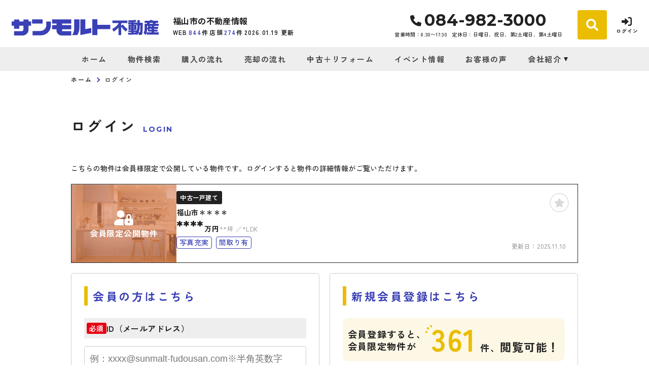

--- FILE ---
content_type: text/html; charset=UTF-8
request_url: https://www.sunmalt-fudousan.com/estate/detail?no=3000599
body_size: 8157
content:
<!DOCTYPE html>
<html lang="ja">
<head>
  <!-- ver.4.2.3a -->
  <meta charset="UTF-8">
  <meta http-equiv="X-UA-Compatible" content="IE=edge">
  <title>中古戸建て 福山市＊＊＊＊｜福山市の不動産情報なら、サンモルト不動産
</title>
<meta name="description" content="" />

<meta name="viewport" content="width=device-width, initial-scale=1.0">
<meta name="format-detection" content="telephone=no,address=no,email=no">
<meta name="csrf-token" content="yyiEtW0z8eO0UFM5ba2NwXZnx3kenl23qC4IlfUL">
<meta property="og:title" content="中古戸建て 福山市＊＊＊＊">
<meta property="og:description" content="">
<meta property="og:type" content="website">
<meta property="og:url" content="https://www.sunmalt-fudousan.com/estate/detail?no=3000599">
<meta property="og:image" content="https://www.sunmalt-fudousan.com/res/img/ogp_logo.png">
<meta property="og:site_name" content="サンモルト不動産">
<meta name="twitter:card" content="summary">
<meta name="twitter:title" content="中古戸建て 福山市＊＊＊＊">
<meta name="twitter:description" content="">
<meta name="twitter:image" content="https://www.sunmalt-fudousan.com/res/img/ogp_logo.png">

<link rel="shortcut icon" href="https://www.sunmalt-fudousan.com/favicon.ico" type="image/x-icon">
<link rel="apple-touch-icon" href="https://www.sunmalt-fudousan.com/apple-touch-icon.png" sizes="180x180">

<link rel="preconnect" href="https://fonts.googleapis.com">
<link rel="preconnect" href="https://fonts.gstatic.com" crossorigin>

<link href="https://fonts.googleapis.com/css2?family=Noto+Sans+JP:wght@500;700;900&family=Roboto:wght@500;700;900&display=swap" rel="stylesheet">
<link href="https://fonts.googleapis.com/css2?family=Zen+Kaku+Gothic+New:wght@400;500;700;900&display=swap" rel="stylesheet">
<link href="https://fonts.googleapis.com/css2?family=Montserrat:wght@700;800;900&display=swap" rel="stylesheet">

  <link rel="stylesheet" href="https://www.sunmalt-fudousan.com/packages/fontawesome/css/all.css?20231122143620" type="text/css" media="all" />
<link rel="stylesheet" href="https://www.sunmalt-fudousan.com/packages/sweetalert/sweetalert2.min.css?20231122143620" type="text/css" media="all" />
<link rel="stylesheet" href="https://www.sunmalt-fudousan.com/res/css/style.css?20250630160822" type="text/css" media="all" />
  <link rel="stylesheet" href="https://www.sunmalt-fudousan.com/res/css/member.css?20240802091853" type="text/css" media="all"/>
  <!-- Google Tag Manager -->
<script>(function(w,d,s,l,i){w[l]=w[l]||[];w[l].push({'gtm.start':
new Date().getTime(),event:'gtm.js'});var f=d.getElementsByTagName(s)[0],
j=d.createElement(s),dl=l!='dataLayer'?'&l='+l:'';j.async=true;j.src=
'https://www.googletagmanager.com/gtm.js?id='+i+dl;f.parentNode.insertBefore(j,f);
})(window,document,'script','dataLayer','GTM-K37XV7S2');</script>
<!-- End Google Tag Manager -->
</head>
<body id="top" class="l-body page-member">
<!-- Google Tag Manager (noscript) -->
<noscript><iframe src="https://www.googletagmanager.com/ns.html?id=GTM-K37XV7S2"
height="0" width="0" style="display:none;visibility:hidden"></iframe></noscript>
<!-- End Google Tag Manager (noscript) -->
  <header id="header" class="l-header">
  <div class="l-header__inner">
    <div class="l-header__logoBlock">
      <div class="l-header__caption u-d-onlyPC">
        <p class="l-header__description">
          福山市の不動産情報
        </p>
        <div class="l-header__count u-d-onlyPC">
  <div class="l-header__count__bukken">
    <div class="l-header__count__item">WEB<span class="l-header__count__number u-d-onlyPC__number"><span>844</span>件</span></div>
    <div class="l-header__count__item">店頭<span class="l-header__count__number u-d-onlyPC__number"><span>274</span>件</span></div>
  </div>
      <div class="l-header__count__update u-d-onlyPC__update">2026.01.19&nbsp;<span class="l-header__count__update__text">更新</span></div>
  </div>
      </div>
      <div class="l-header__caption u-d-onlySP">
        <p class="l-header__description">福山市の<br>不動産情報</p>
      </div>
              <div class="l-header__logo">
          <a class="l-header__logo__link" href="https://www.sunmalt-fudousan.com">
  <img class="l-header__logo__image" src="https://www.sunmalt-fudousan.com/res/img/logo.svg" alt="福山市の不動産情報は、サンモルト不動産へ">
</a>
        </div>
          </div>

    <div class="l-header__information u-d-onlyPC">
            <address class="l-header__phone"><i class="fa-solid fa-phone l-header__phone__icon"></i>084-982-3000</address>
      <p class="l-header__businessHour">
                  <span class="l-header__businessHour__item">営業時間：8:30〜17:30</span>
                          <span class="l-header__businessHour__item">定休日：日曜日、祝日、第2土曜日、第4土曜日</span>
              </p>
    </div>

    <ul class="l-header__buttons">
      <li class="l-header__buttons__item">
        <a href="https://www.sunmalt-fudousan.com/estate/search" class="l-header__button l-header__button--search">
          <i class="fa-solid fa-magnifying-glass l-header__button__icon l-header__button__icon--l"></i>
          <span class="l-header__button__text u-d-n">物件検索</span>
        </a>
      </li>
      <li class="l-header__buttons__item">
        <a href="tel:084-982-3000" class="l-header__button l-header__button--tel u-d-onlySP">
          <i class="fa-solid fa-phone l-header__button__icon l-header__button__icon--tel"></i>
          <span class="l-header__button__text">電話する</span>
        </a>
      </li>
              <li class="l-header__buttons__item">
          <a href="https://www.sunmalt-fudousan.com/member/login" class="l-header__button l-header__button--login">
            <i class="fa-solid fa-right-to-bracket l-header__button__icon"></i>
            <span class="l-header__button__text">ログイン</span>
          </a>
        </li>
            <li class="l-header__buttons__item">
        <button class="l-header__button l-header__button--burger u-d-onlySP" id="burger-button" type="button">
          <span class="l-header__button__icon l-header__button__bars">
            <span class="l-header__button__bars__item"></span>
            <span class="l-header__button__bars__item"></span>
            <span class="l-header__button__bars__item"></span>
          </span>
          <span class="l-header__button__text u-d-n">MENU</span>
        </button>
      </li>
    </ul>
  </div>

      <div class="l-memberContents u-d-onlySP">
  <div class="l-memberContents__inner">
    <p class="l-memberContents__title">会員限定<span class="l-memberContents__title__under">コンテンツ</span></p>
    <div class="l-memberContents__buttonList">
      <a class="l-memberContents__button l-memberContents__button--favorite" href="https://www.sunmalt-fudousan.com/ajax_gateway" data-phery-args="{&quot;mode&quot;:&quot;favorite&quot;}" data-phery-remote="ajax_member_contents_popup" onclick="return false;" ><i class="fa-solid fa-star l-memberContents__button__icon"></i>お気に入り </a>
      <a class="l-memberContents__button l-memberContents__button--matching" href="https://www.sunmalt-fudousan.com/ajax_gateway" data-phery-args="{&quot;mode&quot;:&quot;matching&quot;}" data-phery-remote="ajax_member_contents_popup" onclick="return false;" ><i class="fa-solid fa-heart l-memberContents__button__icon"></i>マッチング物件 </a>
    </div>
    <a class="l-memberContents__register" href="https://www.sunmalt-fudousan.com/regist">会員登録はこちら</a>
  </div>
</div>
    <div class="l-header__count u-d-onlySP">
  <div class="l-header__count__bukken">
    <div class="l-header__count__item">WEB<span class="l-header__count__number u-d-onlySP__number"><span>844</span>件</span></div>
    <div class="l-header__count__item">店頭<span class="l-header__count__number u-d-onlySP__number"><span>274</span>件</span></div>
  </div>
      <div class="l-header__count__update u-d-onlySP__update">2026.01.19&nbsp;<span class="l-header__count__update__text">更新</span></div>
  </div>
  <nav class="l-gNavi u-d-onlyPC">
  <div class="l-wrap">
    <ul class="l-gNavi__inner">
      <li id="gNavi-home" class="l-gNavi__item">
        <a href="https://www.sunmalt-fudousan.com" class="l-gNavi__link">ホーム</a>
      </li>
      <li id="gNavi-estate" class="l-gNavi__item">
        <a href="https://www.sunmalt-fudousan.com/estate/search" class="l-gNavi__link">物件検索</a>
      </li>
      <li id="gNavi-buy" class="l-gNavi__item">
        <a href="https://www.sunmalt-fudousan.com/buy" class="l-gNavi__link">購入の流れ</a>
      </li>
      <li id="gNavi-sell" class="l-gNavi__item">
        <a href="https://www.sunmalt-fudousan.com/sell" class="l-gNavi__link">売却の流れ</a>
      </li>
      <li id="gNavi-reform" class="l-gNavi__item">
        <a href="https://www.sunmalt-fudousan.com/reform" class="l-gNavi__link">中古＋リフォーム</a>
      </li>
      <li id="gNavi-event" class="l-gNavi__item">
        <a href="https://www.sunmalt-fudousan.com/event" class="l-gNavi__link">イベント情報</a>
      </li>
      <li id="gNavi-voice" class="l-gNavi__item">
        <a href="https://www.sunmalt-fudousan.com/voice" class="l-gNavi__link">お客様の声</a>
      </li>
      <li id="gNavi-company" class="l-gNavi__item">
        <a href="https://www.sunmalt-fudousan.com/company" class="l-gNavi__link l-gNavi__link--dropdown">会社紹介</a>
        <ul class="l-gNavi__dropdown">
          <li class="l-gNavi__dropdown__item">
            <a href="https://www.sunmalt-fudousan.com/company" class="l-gNavi__dropdown__link">会社概要</a>
          </li>
          <li class="l-gNavi__dropdown__item">
            <a href="https://www.sunmalt-fudousan.com/company/message" class="l-gNavi__dropdown__link">代表あいさつ</a>
          </li>
          <li class="l-gNavi__dropdown__item">
            <a href="https://www.sunmalt-fudousan.com/company/staff" class="l-gNavi__dropdown__link">スタッフ紹介</a>
          </li>
        </ul>
      </li>
    </ul>
  </div>
</nav>
  <nav id="burger-menu" class="l-burger u-d-onlySP">
  <div class="l-burger__bg js-burger-close"></div>
  <div class="l-burger__close js-burger-close"></div>
  <div class="l-burger__content">
    <div class="l-burger__login">
              <a href="https://www.sunmalt-fudousan.com/member/login" class="l-burger__login__button l-burger__login__button--sub1">ログイン</a>
          </div>
    <div class="l-burger__contentLinks">
      <div class="l-burger__contentLinks__heading">物件検索</div>
      <div class="l-burger__contentLinks__data">
        <a class="l-burger__contentLinks__item" href="https://www.sunmalt-fudousan.com/estate/search#type">物件種別から探す</a>
        <a class="l-burger__contentLinks__item" href="https://www.sunmalt-fudousan.com/estate/search#area">地域名から探す</a>
        <a class="l-burger__contentLinks__item" href="https://www.sunmalt-fudousan.com/estate/search#school">学校区から探す</a>
        <a class="l-burger__contentLinks__item" href="https://www.sunmalt-fudousan.com/estate/search#line">沿線から探す</a>
      </div>
      <div class="l-burger__contentLinks__heading">コンテンツ</div>
      <div class="l-burger__contentLinks__data">
        <a class="l-burger__contentLinks__item" href="https://www.sunmalt-fudousan.com/buy">購入の流れ</a>
        <a class="l-burger__contentLinks__item" href="https://www.sunmalt-fudousan.com/sell">売却の流れ</a>
        <a class="l-burger__contentLinks__item" href="https://www.sunmalt-fudousan.com/event">イベント情報</a>
        <a class="l-burger__contentLinks__item" href="https://www.sunmalt-fudousan.com/voice">お客様の声</a>
        <a class="l-burger__contentLinks__item" href="https://www.sunmalt-fudousan.com/reform">中古＋リフォーム</a>
      </div>
      <div class="l-burger__contentLinks__heading">会社紹介</div>
      <div class="l-burger__contentLinks__data">
        <a class="l-burger__contentLinks__item" href="https://www.sunmalt-fudousan.com/company">会社概要</a>
        <a class="l-burger__contentLinks__item" href="https://www.sunmalt-fudousan.com/company/message">代表あいさつ</a>
        <a class="l-burger__contentLinks__item" href="https://www.sunmalt-fudousan.com/company/staff">スタッフ紹介</a>
      </div>
          </div>
    <div class="l-burger__contacts">
      <a class="l-burger__contacts__item" href="https://www.sunmalt-fudousan.com/contact"><i class="fa-regular fa-envelope l-burger__contacts__item__icon"></i>お問い合わせ</a>
      <a class="l-burger__contacts__item" href="https://www.sunmalt-fudousan.com/contact/reserve"><i class="fa-regular fa-calendar-check l-burger__contacts__item__icon"></i>来店予約</a>
      <a class="l-burger__contacts__item" href="https://www.sunmalt-fudousan.com/contact/reserve-web"><i class="fa-solid fa-desktop l-burger__contacts__item__icon"></i>オンライン相談ご予約</a>
    </div>
    <div class="l-burger__others">
      <a class="l-burger__others__item" href="https://www.sunmalt-fudousan.com/privacy">プライバシーポリシー</a>
      <a class="l-burger__others__item" href="https://www.sunmalt-fudousan.com/sitemap">サイトマップ</a>
          </div>
      </div>
</nav>
</header>
<nav id="header-mini" class="l-header-mini u-d-onlyPC">
  <div class="l-header-mini__inner">
    <a class="l-header-mini__link" href="https://www.sunmalt-fudousan.com">
      <img class="l-header-mini__image" src="https://www.sunmalt-fudousan.com/res/img/logo_mini.svg" alt="サンモルト不動産" />
      <div class="l-header-mini__description">
        福山市の不動産情報
        サンモルト不動産
      </div>
    </a>
    <div class="l-header__count l-header-mini__count">
  <div class="l-header__count__bukken">
    <div class="l-header__count__item">WEB<span class="l-header__count__number l-header-mini__count__number"><span>844</span>件</span></div>
    <div class="l-header__count__item">店頭<span class="l-header__count__number l-header-mini__count__number"><span>274</span>件</span></div>
  </div>
  </div>
    <ul class="l-header-mini__buttons">
      <li class="l-header-mini__buttons__item">
        <a href="https://www.sunmalt-fudousan.com/estate/search" class="l-header-mini__button l-header-mini__button--search is-narrow">
          <i class="fa-solid fa-magnifying-glass l-header-mini__button__icon"></i>
          <span class="l-header-mini__button__text">物件検索</span>
        </a>
      </li>
            <li class="l-header-mini__buttons__item">
        <a href="https://www.sunmalt-fudousan.com/contact/reserve" class="l-header-mini__button l-header-mini__button--reserve is-narrow">
          <i class="fa-solid fa-calendar-check l-header-mini__button__icon"></i>
          <span class="l-header-mini__button__text">来店予約</span>
        </a>
      </li>
              <li class="l-header-mini__buttons__item">
          <a href="https://www.sunmalt-fudousan.com/member/login" class="l-header-mini__button l-header-mini__button--login is-narrow">
            <i class="fa-solid fa-right-to-bracket l-header-mini__button__icon"></i>
            <span class="l-header-mini__button__text">ログイン</span>
          </a>
        </li>
            <li class="l-header-mini__buttons__item">
        <a href="https://www.sunmalt-fudousan.com/contact" class="l-header-mini__button l-header-mini__button--contact is-narrow">
          <i class="fa-solid fa-envelope l-header-mini__button__icon"></i>
          <span class="l-header-mini__button__text">お問い合わせ</span>
        </a>
      </li>
              <li class="l-header-mini__buttons__item">
          <div class="l-header-mini__button l-header-mini__button--sides">
            <a class="l-header-mini__button__text" href="https://www.sunmalt-fudousan.com/ajax_gateway" data-phery-args="{&quot;mode&quot;:&quot;favorite&quot;}" data-phery-remote="ajax_member_contents_popup" onclick="return false;" ><i class="fa-solid fa-star l-header-mini__button__icon"></i><span>お気に入り</span> </a>
            <div class="l-header-mini__button__limit">限定</div>
          </div>
        </li>
        <li class="l-header-mini__buttons__item">
          <div class="l-header-mini__button l-header-mini__button--sides">
            <a class="l-header-mini__button__text" href="https://www.sunmalt-fudousan.com/ajax_gateway" data-phery-args="{&quot;mode&quot;:&quot;matching&quot;}" data-phery-remote="ajax_member_contents_popup" onclick="return false;" ><i class="fa-solid fa-heart l-header-mini__button__icon"></i><span>マッチング物件</span> </a>
            <div class="l-header-mini__button__limit">限定</div>
          </div>
        </li>
          </ul>
  </div>
</nav>
    <nav class="p-breadcrumb u-d-onlyPC">
  <ol id="breadcrumb" class="p-breadcrumb__inner l-wrap">
    <li class="p-breadcrumb__item">
      <a class="c-link01 c-link01--text01" href="https://www.sunmalt-fudousan.com">ホーム</a>
    </li>
          <li class="p-breadcrumb__item">ログイン</li>
      </ol>
</nav>
  <div class="l-container l-container--under login">
    <div class="l-container__inner l-wrap">
      <main id="main" class="l-main">
          <h1 class="c-heading01 ">
    <span class="c-heading01__main ">ログイン</span>
  <span class="c-heading01__sub ">Login</span>
</h1>

      <article class="login__property">
      <p class="login__property__intro">こちらの物件は会員様限定で公開している物件です。ログインすると物件の詳細情報がご覧いただけます。</p>
      <div class="c-card01 c-card01--horizontal" id="item-3000599">
    <a class="c-card01__inner js-clicked-item" href="https://www.sunmalt-fudousan.com/estate/detail?no=3000599&amp;from=logout" data-id="3000599">
    <div class="c-card01__image">
                        <img class="c-card01__image__secret" src="https://www.sunmalt-fudousan.com/res/img/img_card_bukken_member_02.png" alt="福山市草戸町、中古一戸建ての物件は会員限定物件です">
                            <div class="c-card01__iconStatus">
                      <span class="c-stamp02 c-stamp02--member"><i class="c-stamp02__icon fa-solid fa-user-lock"></i>会員限定公開物件</span>
                  </div>
            <div class="c-card01__iconNewPriceDown">
              </div>
      <div class="c-card01__iconOthers">
                      </div>
    </div>
    <div class="c-card01__body">
      <div class="c-card01__body__top">
        <div class="c-card01__body__top__left">
          <span class="c-seal01">中古一戸建て</span>
          <p class="c-card01__heading">福山市＊＊＊＊</p>
        </div>
        <div class="c-card01__body__top__right">
          <p class="c-card01__price">****<span class="c-card01__price__unit">万円</span></p>
                      <p class="c-card01__size">
                                                <span class="c-card01__size__item">**坪</span>
                  <span class="c-card01__size__item">*LDK</span>
                                          </p>
                  </div>
      </div>
                      <ul class="c-card01__feature">
                                <li class="c-card01__feature__item">
              <span class="c-seal02  ">写真充実</span>
            </li>
                      <li class="c-card01__feature__item">
              <span class="c-seal02  ">間取り有</span>
            </li>
                  </ul>
          </div>
    <div class="c-card01__update ">更新日：<span>2025.11.10</span></div>
  </a>
  <div class="c-card01__clickArea">
    <div class="c-card01__favorite">
      <a id="" class="c-button03 favorite-add-3000599" style="" data-loading="body" href="https://www.sunmalt-fudousan.com/favorite/ajax_gateway" data-phery-args="{&quot;no&quot;:&quot;3000599&quot;,&quot;is_store&quot;:false}" data-phery-remote="ajax_add_favorite" onclick="return false;" ><i class="fa-solid fa-star"></i> </a>
<a id="" class="c-button03 c-button03--active favorite-delete-3000599" style="display: none;" data-loading="body" href="https://www.sunmalt-fudousan.com/favorite/ajax_gateway" data-phery-args="{&quot;no&quot;:[&quot;3000599&quot;]}" data-phery-remote="ajax_delete_favorite" onclick="return false;" ><i class="fa-solid fa-star"></i> </a>
    </div>
      </div>
</div>
    </article>
  
  <article class="login__inner">
    <section class="login__contents">
      <h2 class="c-heading02 ">会員の方はこちら</h2>

            <form id="form1" class="p-form01 h-adr" method="POST">
  <input type="hidden" name="_token" value="yyiEtW0z8eO0UFM5ba2NwXZnx3kenl23qC4IlfUL">
  <span class="p-country-name" style="display:none;">Japan</span>
  <input type="hidden" name="from" value="3000599">
                <section class="p-form01__block ">
      <dl class="p-form01__items">
    <div class="p-form01__item is-visible">
  <dt class="p-form01__heading" id=validation-block-login_id>
          <span class="c-seal03 c-seal03--required ">必須</span>
        ID（メールアドレス）
  </dt>
  <dd class="p-form01__data">
        <input id="login_id" class="c-text01 validation-item ascii" name="login_id"
       type="email"
       value=""
       placeholder="例：xxxx@sunmalt-fudousan.com※半角英数字"
       maxlength=""
       
       
       data-validation-block-id="validation-block-login_id"
       data-validation-rule="required"
       
>
                            <div class="p-form01__validation validation-message"
            id="validation-message-login_id"
            data-validation-block-id="validation-block-login_id"></div>
                      </dd>
</div>

          <div class="p-form01__item is-visible">
  <dt class="p-form01__heading" id=validation-block-password>
          <span class="c-seal03 c-seal03--required ">必須</span>
        パスワード
  </dt>
  <dd class="p-form01__data">
        <div class="c-password">
  
  <input id="password" class="c-text01 validation-item  c-password__input" name="password"
       type="password"
       value=""
       placeholder="※半角英数字8文字以上"
       maxlength=""
       inputmode=email
       
       data-validation-block-id="validation-block-password"
       data-validation-rule="required"
       
>
  <div class="c-password__icon" onclick="toggle_password_visibility()"></div>
</div>

<script>
  function toggle_password_visibility() {
    // 入力要素の取得
    let password_input = $('#password');

    // アイコン要素の取得
    let password_icon = $('.c-password__icon');

    // パスワード入力のタイプをトグルする（'password' と 'text' を切り替える）
    password_input.attr('type', (password_input.attr('type') === 'password') ? 'text' : 'password');

    // アイコンに 'show' クラスをトグルする
    password_icon.toggleClass('is-show');
  };
</script>
                            <div class="p-form01__validation validation-message"
            id="validation-message-password"
            data-validation-block-id="validation-block-password"></div>
                      </dd>
</div>
  </dl>
</section>
      <section class="p-form01__submit p-form01__submit--full">
      <a class="c-button01 c-button01--main c-button01--l" data-loading="body" href="https://www.sunmalt-fudousan.com/member/ajax_gateway" data-validation-href="https://www.sunmalt-fudousan.com/validation/ajax_gateway" id="submit" onclick="return false;" data-phery-args="{&quot;from&quot;:&quot;3000599&quot;}" data-phery-related="form" data-phery-remote="ajax_login" onclick="return false;" >ログイン </a>
    </section>
  </form>
      <p class="login__password">
        <a class="c-link01 c-link01--main"
           href="https://www.sunmalt-fudousan.com/member/password">パスワードを忘れた方はこちら≫</a>
      </p>
    </section>

    <section class="login__contents">
      <h2 class="c-heading02 ">新規会員登録はこちら</h2>

      <div class="login__merit">
        <div class="estateCount">
          <p class="estateCount__left">会員登録すると、<br>会員限定物件が</p>
          <p class="estateCount__right">
            <i class="icon if if-icon_tree-triangle"></i>
            <span class="count">361</span>
            <span
              class="sub">件、</span>閲覧可能！
          </p>
        </div>
        <div class="benefits">
          <p class="benefits__title">他にもこんな会員様限定特典がございます！</p>
          <ul class="benefits__list">
            <li class="benefits__item">会員限定イベント・セミナーにご招待</li>
            <li class="benefits__item">新規物件情報をメールで配信</li>
            <li class="benefits__item">お気に入り・検索条件保存マッチング通知機能</li>
          </ul>
        </div>
        <p class="login__merit__text">まだ会員登録がお済みでない方はこちらからご登録下さい。</p>
      </div>
      <div class="login__button">
                <a href="https://www.sunmalt-fudousan.com/regist?from=lo_regist"
     class="c-button01 c-button01--register c-button01--l"   >
        無料会員登録
  </a>
      </div>
    </section>
  </article>
      </main>
          </div>
      </div>

  <section id="l-cv" class="l-cv u-d-onlySP">
  <ul class="l-cv__inner">
          <li class="l-cv__inner__item">
        <a class="l-cv__inner__item__link l-cv__inner__item__link--register" href="https://www.sunmalt-fudousan.com/regist" rel="noopener"><i class="fa-solid fa-user-plus"></i>会員登録</a>
      </li>
        <li class="l-cv__inner__item">
      <a class="l-cv__inner__item__link l-cv__inner__item__link--reserve" href="https://www.sunmalt-fudousan.com/contact/reserve" rel="noopener"><i class="fa-regular fa-calendar-check"></i>来店予約</a>
    </li>
  </ul>
</section>

    <div class="l-information">
  <a href="#top" class="l-information__goTop js-smoothScroll"></a>
  <div class="l-wrap-onlyPC l-information__inner">
    <div class="l-information__logoBlock">
      <p class="l-information__description">福山市の不動産情報</p>
      <a class="l-information__logo" href="https://www.sunmalt-fudousan.com"><img src="https://www.sunmalt-fudousan.com/res/img/logo.svg" alt="サンモルト不動産" loading="lazy"></a>
    </div>
    <div class="l-information__phoneBlock">
      <p class="l-information__phoneBlock__caption">HPを見たと言ってお気軽にお問い合わせください</p>
      <p class="l-information__phoneBlock__heading">無料相談・お電話窓口</p>
                    <a class="l-information__phone" href="tel:084-982-3000"><address><i class="fa-solid fa-phone l-information__phone__icon"></i>084-982-3000</address></a>
            <div class="l-information__businessHour">
                  <span class="l-information__businessHour__item">営業時間：8:30〜17:30</span>
                          <span class="l-information__businessHour__item">定休日：日曜日、祝日、第2土曜日、第4土曜日</span>
              </div>
    </div>
    <ul class="l-information__shopList">
      <li class="l-information__shop">
        <div class="l-information__shop__image">
                      <img src="https://new.bukken1.com/image/company/318/200/150/egUyTdyzSJXMumy1yJi5IxWosXtvIl3O.jpg" alt="" loading="lazy">
                  </div>
        <div class="l-information__shop__detail">
          <p class="l-information__shop__name">サンモルト不動産</p>
          <p class="l-information__shop__address">
                          〒720-0202<br> 福山市鞆町後地26-125
                      </p>
          <div class="l-information__shop__map">
                          <a href="https://maps.app.goo.gl/Ky2DEbcMb7PAetRR9"  class="c-button02 c-button02--normal"  target="_blank" rel="noopener"><i class="fa-solid fa-location-dot"></i>地図を開く</a>
                      </div>
        </div>
      </li>
    </ul>
  </div>
  <div class="l-information__contactBlock">
      <div class="l-wrap-onlyPC l-information__buttonList">
        <a href="https://www.sunmalt-fudousan.com/contact" class="l-information__button"><i class="fa-solid fa-envelope l-information__button__icon"></i>お問い合わせ</a>
        <a href="https://www.sunmalt-fudousan.com/contact/reserve" class="l-information__button"><i class="fa-solid fa-calendar-check l-information__button__icon"></i>来店予約</a>
        <a href="https://www.sunmalt-fudousan.com/contact/reserve-web" class="l-information__button"><i class="fa-solid fa-desktop l-information__button__icon"></i>オンライン相談</a>
      </div>
          </div>
  <div class="l-information__linkList">
    <div class="l-wrap l-information__linkList__inner">
      <a href="https://sunmalt.jp/" target="_blank" rel="noopener" class="l-information__linkList__item u-d-onlySP"><img src="https://www.sunmalt-fudousan.com/res/img/img_information_link01.png" alt="" loading="lazy"></a>
      <a href="https://sunmalt.jp/" target="_blank" rel="noopener" class="l-information__linkList__item u-d-onlyPC"><img src="https://www.sunmalt-fudousan.com/res/img/img_information_link01_pc.png" alt="" loading="lazy"></a>
    </div>
  </div>
</div>
  <footer class="l-footer l-footer--withCv">
  <div class="l-wrap l-footer__inner">
    <div class="l-footer__navigation">
      <a class="l-footer__link c-link01 c-link01--white" href="https://www.sunmalt-fudousan.com/privacy">プライバシーポリシー</a>
      <a class="l-footer__link c-link01 c-link01--white" href="https://www.sunmalt-fudousan.com/sitemap">サイトマップ</a>
    </div>
    <p class="l-footer__copyright">&copy;2023 サンモルト不動産</p>
  </div>
</footer>
<script src="https://www.sunmalt-fudousan.com/res/js/vendor.bundle.js?20231122143620"></script>
<script src="https://www.sunmalt-fudousan.com/res/js/app.bundle.js?20240530094006"></script>
<script src="https://www.sunmalt-fudousan.com/res/js/validation.bundle.js?20240530094006"></script>
<script src="https://www.sunmalt-fudousan.com/packages/phery.min.js?20231122143620"></script>
<script src="https://www.sunmalt-fudousan.com/packages/spin.min.js?20231122143620"></script>
<script src="https://www.sunmalt-fudousan.com/packages/jquery.history.js?20231122143620"></script>
<script src="https://www.sunmalt-fudousan.com/packages/common.js?20240530094006"></script>
<script src="https://www.sunmalt-fudousan.com/packages/promise-7.0.4.min.js?20231122143620"></script>
<script src="https://www.sunmalt-fudousan.com/packages/sweetalert/sweetalert2.min.js?20231122143620"></script>
<script>
  $.ajaxSetup({
    headers: {
      'X-CSRF-TOKEN': $('meta[name="csrf-token"]').attr('content')
    }
  });
  $(function () {
    
    let urlHash = location.hash;
    if( urlHash ) {
      $('body,html').stop().scrollTop(0);
      setTimeout(function(){
        let $header;
        if (!$('#header-mini').length || $('#header-mini').is(':hidden')) {
          $header = $('#header');
        } else {
          $header = $('#header-mini');
        }
        let target = $(urlHash);
        let position = target.offset().top - $header.outerHeight();
        $('body,html').stop().animate({scrollTop:position}, 200);
      }, 100);
    }
  });
</script>
  <script>
    $(function () {
      $('#submit').validation({
        isSubmitOnEnterKey: true
      });
    });
  </script>
</body>
</html>


--- FILE ---
content_type: text/css
request_url: https://www.sunmalt-fudousan.com/res/css/member.css?20240802091853
body_size: 2939
content:
.common-mainWrap{position:relative}.common-controls{width:100%;display:-webkit-box;display:-ms-flexbox;display:flex;-webkit-box-pack:justify;-ms-flex-pack:justify;justify-content:space-between;-webkit-box-align:center;-ms-flex-align:center;align-items:center;margin:20px 0 0}.common-controls__more{line-height:0}.common-more{-webkit-box-flex:1;-ms-flex:1 1;flex:1 1;display:-webkit-box;display:-ms-flexbox;display:flex;-webkit-box-pack:end;-ms-flex-pack:end;justify-content:flex-end;-webkit-box-align:center;-ms-flex-align:center;align-items:center;line-height:0}.common-typeSelect{width:170px}.common-bukkenList{display:none}.page-member .login__property{margin:0 0 20px}.page-member .login__property__intro{font-size:14px;font-size:.875rem;line-height:1.5;margin:0 0 20px}.page-member .login__contents{border:1px solid #ccc;border-radius:5px;padding:15px;width:100%;position:relative}.page-member .login__contents:not(:last-child){margin:0 0 30px}.page-member .login__button{width:100%;margin:auto 0 0}.page-member .login__password{font-size:12px;font-size:.75rem;line-height:1;text-align:center;margin:15px 0 0}.page-member .login__password a{text-decoration:underline}.page-member .login__password a:hover{text-decoration:none}.page-member .login__merit .estateCount{background:#fdf8e6;border-radius:5px;display:-webkit-box;display:-ms-flexbox;display:flex;-webkit-box-pack:center;-ms-flex-pack:center;justify-content:center;-webkit-box-align:center;-ms-flex-align:center;align-items:center;padding:8px 0;margin:0 0 15px}.page-member .login__merit .estateCount__left{font-size:13px;font-size:.8125rem;line-height:1.3846153846;font-weight:700;letter-spacing:0.07em}.page-member .login__merit .estateCount__right{font-size:16px;font-size:1rem;line-height:1;font-weight:700;letter-spacing:0.07em;padding:0 0 0 8px;margin:-2px 0 0;position:relative}.page-member .login__merit .estateCount__right .icon{font-size:12px;font-size:.75rem;line-height:1;color:#eabd00;position:absolute;top:2px;left:-1px}.page-member .login__merit .estateCount__right .count{font-size:44px;font-size:2.75rem;line-height:1;color:#eabd00}.page-member .login__merit .estateCount__right .sub{font-size:13px;font-size:.8125rem;line-height:1}.page-member .login__merit .benefits{margin:0 0 14px}.page-member .login__merit .benefits__title{font-size:15px;font-size:.9375rem;line-height:1;font-weight:900;color:#eabd00;letter-spacing:0.07em;margin:0 0 15px}.page-member .login__merit .benefits__list{font-size:12px;font-size:.75rem;line-height:1.6666666667;font-weight:700;letter-spacing:0.07em;padding:0;margin:0}.page-member .login__merit .benefits__item::before{content:'\f14a';font-size:16px;font-size:1rem;line-height:1;font-family:'Font Awesome 6 free';font-weight:500;margin:0 3px 0 0;position:relative;top:1px}.page-member .login__merit__text{font-size:11px;font-size:.6875rem;line-height:1;letter-spacing:0.07em;margin:0 0 12px}.page-member .logout__text{margin:0 0 20px}.page-member .logout__button{max-width:400px;margin:0 auto}.page-member .mypage{overflow-x:hidden}.page-member .mypage__registered{margin:0 0 50px}.page-member .mypage__registered__inner{background:#f3f3f3;border-radius:5px;padding:15px;position:relative}.page-member .mypage__registered__inner:not(:last-child){margin:0 0 20px}.page-member .mypage__registered__heading{font-size:15px;font-size:.9375rem;line-height:1;font-weight:900;color:#3a40b5;letter-spacing:0.16em;margin:0 0 10px}.page-member .mypage__registered__contents{font-size:12px;font-size:.75rem;line-height:1.5;margin:0 0 5px}.page-member .mypage__registered__button{width:70px;height:36px;background:#fff;border:1px #3a40b5 solid;border-radius:3px;display:-webkit-box;display:-ms-flexbox;display:flex;-webkit-box-pack:center;-ms-flex-pack:center;justify-content:center;-webkit-box-align:center;-ms-flex-align:center;align-items:center;font-size:10px;font-size:.625rem;line-height:1;font-weight:700;color:#3a40b5;letter-spacing:0.05em;text-indent:0.05em;text-decoration:none;cursor:pointer;margin:auto;position:absolute;top:15px;right:15px}.page-member .mypage__contents{margin:0 0 20px;padding:50px 0 0;width:100%}.page-member .mypage__block{margin:0}.page-member .mypage__buttons__item{width:100%}.page-member .mypage__buttons__item:not(:last-child){margin:0 0 10px}.page-member .mypage__qa{margin:0 0 0 15px}.page-member .mypage__qa__item{display:-webkit-box;display:-ms-flexbox;display:flex}.page-member .mypage__qa__item:last-child{margin:0;border:none}.page-member .mypage__qa__item--question{margin:0 0 20px}.page-member .mypage__qa__item--question .mypage__qa__heading{color:#3a40b5}.page-member .mypage__qa__item--answer{border-bottom:1px solid #ccc;padding:0 0 20px;margin:0 0 20px}.page-member .mypage__qa__item--answer .mypage__qa__heading{color:#222}.page-member .mypage__qa__heading{font-size:14px;font-size:.875rem;line-height:1.5;font-weight:900;letter-spacing:0.16em;padding:0 10px 0 0}.page-member .mypage__qa__content{font-size:14px;font-size:.875rem;line-height:1.5;letter-spacing:0.06em}.page-member .mypage__qa__content__text:not(:last-child){margin:0 0 0.5em}.page-member .conditionsEdit__introduction{margin:0 0 20px}.page-member .conditionsEdit__return{width:180px;margin:0 0 0 auto}.page-member .password__inner__inner{border:1px solid #ccc;border-radius:5px;padding:15px}.page-member .password__block .formArea{margin:16px 0 0}.page-member .password__block .formArea__heading{margin:0 0 15px}.page-member .password__block .formArea__data{margin:0}.page-member .password__block .formArea__data input[type="email"]{margin:0}.page-member .password__block .formArea__data__input{margin:0 0 20px}.page-member .password__contact{margin:16px 0 0}.page-member .password__contact__button{margin:10px 0 0}.page-member .deregister{padding-bottom:40px}.page-member .deregister__caption,.page-member .deregister__message,.page-member .deregister__block{max-width:450px;padding:0 10px;margin:40px auto 0}.page-member .deregister__caption{margin-bottom:20px}.page-member .deregister__message{margin-top:20px}.page-member .deregister__heading{font-size:14px;font-size:.875rem;line-height:1.5;font-weight:700;letter-spacing:0.025em;text-align:center}.page-member .deregister__text{font-size:14px;font-size:.875rem;line-height:1.5;font-weight:700;letter-spacing:0.025em;text-align:center}.page-member .deregister__list{font-size:14px;font-size:.875rem;line-height:1.5;font-weight:900;letter-spacing:0.025em;padding:0;margin:15px 0}.page-member .deregister__form{padding:0;margin:15px 0 0}.page-member .deregister__form__item{font-size:14px;font-size:.875rem;line-height:1;margin:0 0 15px}.page-member .deregister__form__item .textBox{padding:10px 15px 0 15px}.page-member .deregister__form__item .accordion__btn::after{content:'';width:0;height:0;border-style:solid;border-width:5px 3px 0 3px;border-color:#bfbfbf transparent transparent transparent;display:inline-block;vertical-align:1px;margin:0 0 0 6px}.page-member .deregister__form__item .accordion__btn.is-active::after{-webkit-transform:rotate(180deg);transform:rotate(180deg)}.page-member .deregister__form__item .accordion__details{display:none}.page-member .deregister__form__item .dropDown{padding:15px 0 15px 15px}.page-member .deregister__form__item .dropDown__heading{font-size:14px;font-size:.875rem;line-height:1.5;font-weight:700;letter-spacing:0.025em;color:#3a40b5;margin:0 0 10px}.page-member .deregister__form__item .dropDown__list{margin:0}.page-member .deregister__form__item .dropDown__list--flex{display:-webkit-box;display:-ms-flexbox;display:flex;-webkit-box-pack:justify;-ms-flex-pack:justify;justify-content:space-between;-webkit-box-align:center;-ms-flex-align:center;align-items:center;-ms-flex-flow:wrap;flex-flow:wrap}.page-member .deregister__form__item .dropDown__list--flex .title{width:100%}.page-member .deregister__form__item .dropDown__list--flex .detail{width:100%}.page-member .deregister__form__item .dropDown__list .title{font-size:14px;font-size:.875rem;line-height:1.5;margin:0 0 8px;font-weight:700;letter-spacing:0.025em}.page-member .deregister__form__item .dropDown__list .detail{margin:0 0 8px}.page-member .deregister__form__item .dropDown__list .detail .select{width:180px}.page-member .deregister__button{width:100%;padding:0 5px;margin:60px auto 0}.page-member .deregister__button .button{height:44px;letter-spacing:0.1em}@media only screen and (min-width: 751px){.common-flexWrap{background:#fff;padding-top:100px;padding-bottom:100px}.common-flexWrap__inner{display:-webkit-box;display:-ms-flexbox;display:flex;-webkit-box-pack:justify;-ms-flex-pack:justify;justify-content:space-between}.common-flexWrap__item{-webkit-box-flex:1;-ms-flex:1 1;flex:1 1}.common-flexWrap__item:not(:first-child){margin-left:40px}.common-controls{width:auto;-webkit-box-flex:1;-ms-flex:1 1;flex:1 1;margin:0 0 0 30px}.page-member .login__inner{display:-webkit-box;display:-ms-flexbox;display:flex;-webkit-box-pack:justify;-ms-flex-pack:justify;justify-content:space-between}.page-member .login__contents{width:490px;padding:25px 25px 65px;display:-webkit-box;display:-ms-flexbox;display:flex;-webkit-box-orient:vertical;-webkit-box-direction:normal;-ms-flex-flow:column;flex-flow:column}.page-member .login__contents:not(:last-child){margin:0}.page-member .login__password{margin:auto;font-size:.875rem;line-height:1;position:absolute;left:0;right:0;bottom:25px}.page-member .login__merit .estateCount{border-radius:10px;padding:15px 0;margin:0 0 20px}.page-member .login__merit .estateCount__left{font-size:1.125rem;line-height:1.3333333333}.page-member .login__merit .estateCount__right{font-size:1.375rem;line-height:1;padding:0 0 0 10px;margin:-5px 0 0}.page-member .login__merit .estateCount__right .icon{font-size:1rem;line-height:1;top:4px;left:-2px}.page-member .login__merit .estateCount__right .count{font-size:3.75rem;line-height:1}.page-member .login__merit .estateCount__right .sub{font-size:1.125rem;line-height:1}.page-member .login__merit .benefits{margin:0 0 19px}.page-member .login__merit .benefits__title{font-size:1.25rem;line-height:1;margin:0 0 20px}.page-member .login__merit .benefits__list{font-size:.875rem;line-height:1.7142857143}.page-member .login__merit .benefits__item::before{font-size:1.25rem;line-height:1;margin:0 5px 0 0;top:2px}.page-member .login__merit__text{font-size:.875rem;line-height:1;margin:0 0 20px}.page-member .mypage__registered{margin:0 0 100px;display:-webkit-box;display:-ms-flexbox;display:flex;gap:10px}.page-member .mypage__registered__inner{border-radius:5px;padding:30px;-webkit-box-flex:1;-ms-flex:1 1;flex:1 1;display:-webkit-box;display:-ms-flexbox;display:flex;-webkit-box-orient:vertical;-webkit-box-direction:normal;-ms-flex-flow:column;flex-flow:column}.page-member .mypage__registered__inner:not(:last-child){margin:0}.page-member .mypage__registered__heading{font-size:1.25rem;line-height:1;margin:0 0 20px}.page-member .mypage__registered__contents{font-size:.875rem;line-height:1.5}.page-member .mypage__registered__button{width:100px;height:36px;border-radius:6px;font-size:.875rem;line-height:1;top:20px;right:20px}.page-member .mypage__registered__button:hover{opacity:.7;filter:alpha(opacity=70)}.page-member .mypage__contents{margin:0 0 40px;padding:100px 0 0}.page-member .mypage__buttons{display:-webkit-box;display:-ms-flexbox;display:flex;-webkit-box-pack:justify;-ms-flex-pack:justify;justify-content:space-between}.page-member .mypage__buttons__item{width:320px}.page-member .mypage__buttons__item:not(:last-child){margin:0}.page-member .mypage__qa{margin:0 0 0 30px}.page-member .mypage__qa__heading{font-size:1rem;line-height:1.5}.page-member .mypage__qa__content{font-size:1rem;line-height:1.5}.page-member .basicEdit__return{width:250px;margin:0 0 0 auto}.page-member .conditionsEdit__return{width:250px}.page-member .password__inner{display:-webkit-box;display:-ms-flexbox;display:flex;-webkit-box-pack:justify;-ms-flex-pack:justify;justify-content:space-between}.page-member .password__inner__inner{padding:25px}.page-member .password__block{width:540px}.page-member .password__block .formArea__data{display:-webkit-box;display:-ms-flexbox;display:flex}.page-member .password__block .formArea__data input[type="email"]{width:400px}.page-member .password__block .formArea__data__input{margin:0}.page-member .password__block .formArea__button{width:120px;margin-left:20px}.page-member .password__contact{width:420px;display:-webkit-box;display:-ms-flexbox;display:flex;-webkit-box-orient:vertical;-webkit-box-direction:normal;-ms-flex-flow:column;flex-flow:column;margin:0}.page-member .password__contact__button{margin:80px 0 30px}.page-member .deregister{padding-bottom:130px}.page-member .deregister__caption,.page-member .deregister__message,.page-member .deregister__block{max-width:none;max-width:initial;padding:0 140px;margin:80px 0 0}.page-member .deregister__caption{margin-bottom:40px}.page-member .deregister__message{margin-top:40px}.page-member .deregister__heading{font-size:1.25rem;line-height:1.5}.page-member .deregister__text{font-size:1rem;line-height:1.5}.page-member .deregister__list{font-size:1.25rem;line-height:1.5;margin:30px 0}.page-member .deregister__form{margin:30px 0 0}.page-member .deregister__form__item{font-size:1rem;line-height:1;margin:0 0 20px}.page-member .deregister__form__item .textBox{padding:15px 35px 0 35px}.page-member .deregister__form__item .accordion__btn::after{border-width:10px 6px 0 6px;margin:0 0 0 15px}.page-member .deregister__form__item .dropDown{padding:25px 35px}.page-member .deregister__form__item .dropDown__heading{margin:0 0 15px}.page-member .deregister__form__item .dropDown__list--flex .title{width:270px}.page-member .deregister__form__item .dropDown__list--flex .detail{width:366px}.page-member .deregister__form__item .dropDown__list .title{margin:0 0 10px}.page-member .deregister__form__item .dropDown__list .detail{margin:0 0 10px}.page-member .deregister__button{width:240px;padding:0;margin:100px auto 0}.page-member .deregister__button .button{height:50px;font-size:1rem;line-height:1;letter-spacing:0.2em}}


--- FILE ---
content_type: image/svg+xml
request_url: https://www.sunmalt-fudousan.com/res/img/logo.svg
body_size: 1447
content:
<svg id="レイヤー_1" xmlns="http://www.w3.org/2000/svg" viewBox="0 0 722.74 79.71"><style>.st0{fill:#3a40b5}</style><path class="st0" d="M485.09 27.48h-63.92V0h-24.62v77.62h24.62V48.27h63.92zM95.01 10.85H82.94V1.36H57.5v9.49H36.93V1.36H11.5v9.49H0v20.59h11.5v15.51h25.43V31.44H57.5v19.01c0 4.45-3.6 8.05-8.05 8.05H11.5v21.21h42.31c16.08 0 29.12-13.04 29.12-29.12V31.44H95V10.85h.01zm75.27.1v17.31c0 16.18-13.12 29.29-29.29 29.29h-38.33v21.21h41.81c26.58 0 48.12-21.54 48.12-48.12V10.95h-22.31zM100.29.66h51.82v20.59h-51.82zm192.73 20.59V.66h-94.24v20.59h21.49v7.13h-21.49v20.59h21.49v5.48c0 13.95 11.31 25.26 25.26 25.26h47.49V58.5h-45.13v-9.53h45.13V28.38h-45.13v-7.13h45.13zm68.79 27.42V.66h-24.13v76.96l53.71-10.71V42.77zm-54.46-4.58c0 11.48-3.26 22.72-9.41 32.41l-.71 1.12h25.66a65.125 65.125 0 0 0 10.12-34.86V.66h-25.67v43.43h.01zm231.16 33.45H525V41.25c-7.34 8.03-14.13 14.05-23.78 19.3l-6.87-13.05c12.59-6.17 25.4-15.9 31.89-28.64h-30.88V6.05h73.35v12.82H540.3c-1 2.24-2.16 4.4-3.4 6.48h1.62v5.33l8.26-4.63c7.03 9.42 13.05 15.52 23.08 21.85l-7.95 12.82c-9.65-7.26-16.68-14.9-23.39-24.94l-.01 41.76zm55.75-1.93c-7.18.23-14.36.31-21.54.62l-.46-9.65h2.47c4.48 0 8.88-.23 13.36-.31v-3.24H573.8v-8.19h14.28v-2.39h-13.74V26.43h13.74v-2.08h-15.52v-8.49h15.52v-2.01c-3.01.08-5.94.23-8.96.23-1.62 0-3.24-.08-4.94-.15l-1.08-8.57c12.66 0 25.02-.54 37.53-2.08l2.7 8.72c-3.4.62-10.19 1-13.97 1.31v2.55h15.13v1.31h3.55V4.12h12.12v13.05h14.28c0 14.75-.08 29.18-1 43.78-.23 4.86 0 11.97-4.63 14.82-2.32 1.54-5.1 1.62-7.8 1.62h-5.87l-1.93-11.12c-2.16 4.4-4.32 7.64-7.57 11.35l-3.32-3.01c-6.01.23-12.04.62-18.06 1zm-9.96-42.69v3.63h3.78v-3.63h-3.78zm0 8.87v3.63h3.78v-3.63h-3.78zm33.36-2.62c.15-3.09.39-6.25.39-9.34h-3.78v-5.48h-14.9v2.08h13.67v26.02h-13.67v2.39h14.21v2.47c2.84-6.09 3.54-11.58 4.08-18.14zm-18.3-6.25v3.63h3.86v-3.63h-3.86zm0 8.87v3.63h3.86v-3.63h-3.86zm10.96 21.24h-10.96v2.86c3.16-.15 6.25-.31 9.34-.46.54-.78 1.16-1.55 1.62-2.4zm19.07-20.15c-.85 7.8-2.24 14.13-5.25 21.46h4.09c2.78 0 3.09-.54 3.47-4.17 1-7.8 1.16-22.08 1.31-30.34h-2.86c-.14 3.93-.37 9.26-.76 13.05zm36.45 5.32c-.15 9.19-2.01 21.08-6.64 29.11l-10.65-9.26c4.09-7.65 5.02-13.59 5.02-22.24V22.65h12.35c-.15-1.31-.77-3.47-1.24-4.63h-11.27V7.21h26.33V3.66h13.13v3.55h26.64v10.81h-11.12c-.46 1.55-1.08 3.09-1.7 4.63h16.06v10.58H700.2v4.25h19.61v10.11H700.2v3.63h16.83v9.42H700.2v3.71h22.54v11.12h-58.29V64.34h23.47v-3.71h-17.45v-8.96l-4.63-3.47zm6.02-14.98h-6.02v11.12c2.47-2.93 4.87-7.41 6.02-11.12zm16.06 4.25v-4.25h-12.51l7.95 1.39c-.31.93-.62 1.85-.93 2.86h5.49zm0 13.75v-3.63h-10.04a59.72 59.72 0 0 1-2.24 3.63h12.28zm-9.96-33.21c.54 1.62.85 2.93 1.23 4.63h14.36c.46-1.55.93-3.09 1.31-4.63h-16.9z"/></svg>